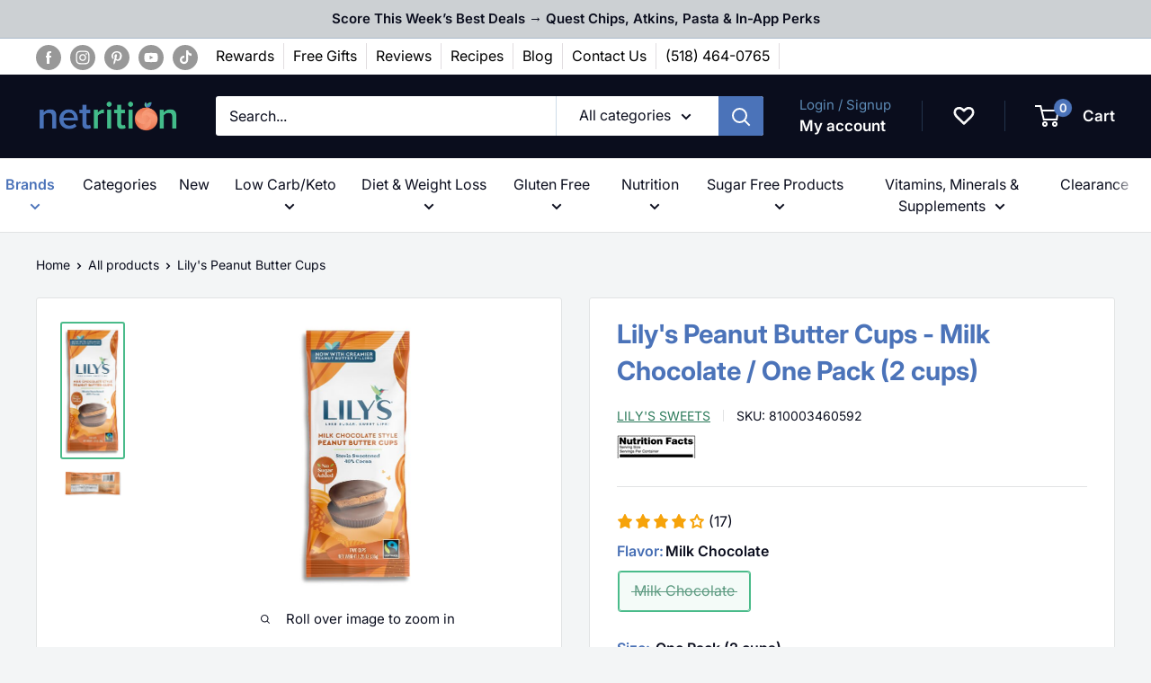

--- FILE ---
content_type: text/html; charset=utf-8
request_url: https://appbundle.bariatricpal.com/Home/iplookupmain
body_size: 18
content:
{"as":"AS16509 Amazon.com, Inc.","city":"Dublin","country":"United States","countryCode":"US","isp":"Amazon.com, Inc.","lat":40.0992,"lon":-83.1141,"org":"AWS EC2 (us-east-2)","query":"3.147.64.195","region":"OH","regionName":"Ohio","status":"success","timezone":"America/New_York","zip":"43017"}

--- FILE ---
content_type: text/css;charset=UTF-8
request_url: https://cached.rebuyengine.com/api/v1/widgets/styles?id=37253&format=css&cache_key=1768785323
body_size: -261
content:
.norebuycart div#shopify-section-template--15484824715446__16528814956f9ce50a{display:none}.rebuy-bundle .rebuy-bundle__images{min-height:180px}.rebuy-fbt-item{display:flex;align-self:flex-start}.rebuy-productbox{width:240px;position:relative;border:1px solid #ccc;padding:5px;border-radius:0}.rebuy-widget.widget-type-dynamic-bundle div.rebuy-bundle{padding:5px 15px}.rebuy-widget.widget-type-dynamic-bundle div.rebuy-bundle__images .rebuy-bundle__image{text-align:center;margin:0 auto;width:180px}div.rebuy-widget.widget-type-dynamic-bundle .rebuy-fbt-item:nth-child(3) .rebuy-bundle__image-divider{display:none}div.rebuy-widget.widget-type-dynamic-bundle .rebuy-bundle__image-divider{display:flex;align-items:center;padding:18px 24px 18px 18px}.rebuy-product-checkbox{position:absolute;top:0;right:0}.rebuy-widget.widget-type-dynamic-bundle .rebuy-product-info{height:150px}.rebuy-widget.widget-type-dynamic-bundle .rebuy-bundle__actions{max-width:180px;margin:0 auto}.rebuy-widget.widget-type-dynamic-bundle .rebuy-bundle{justify-content:space-around}div.rebuy-widget.widget-type-dynamic-bundle .primary-title{text-align:center}.rebuy-widget.widget-type-dynamic-bundle .rebuy-fbt-item .rebuy-bundle__image-item img{max-height:180px;width:auto;margin:0 auto}div#rebuy-widget-37253{background:#fff}@media only screen and (max-width:600px) and (min-width:320px){.rebuy-fbt-item{display:block}.rebuy-widget.widget-type-dynamic-bundle div.rebuy-bundle{justify-content:center}div.rebuy-widget.widget-type-dynamic-bundle .rebuy-bundle__image-divider{display:block;padding:4px 0 0;margin:0 auto}}@media only screen and (max-width:1020px) and (min-width:870px){.rebuy-productbox{width:210px}}@media only screen and (max-width:870px) and (min-width:780px){.rebuy-productbox{width:190px}}@media only screen and (max-width:780px) and (min-width:590px){.rebuy-productbox{width:180px}.rebuy-fbt-item{width:30%}div.rebuy-widget.widget-type-dynamic-bundle .rebuy-bundle__image-divider{padding:18px 8px 8px 4px}}

--- FILE ---
content_type: text/javascript; charset=utf-8
request_url: https://netrition.com/products/lilys-sweets-no-sugar-added-92-dark-chocolate-bars.js
body_size: 1521
content:
{"id":7486718967990,"title":"Lily's Intensely Dark Chocolate Style Bar","handle":"lilys-sweets-no-sugar-added-92-dark-chocolate-bars","description":"\u003cdiv class=\"small-12 medium-12 large-12 columns\"\u003e\n\u003cdiv\u003e\u003cbr\u003e\u003c\/div\u003e\n\u003cul\u003e\n\u003cli\u003eNo Sugar Added\u003c\/li\u003e\n\u003cli\u003eFair Trade Certified\u003cbr\u003e\n\u003c\/li\u003e\n\u003cli\u003eNon-GMO Project Verified\u003c\/li\u003e\n\u003cli\u003eGluten Free\u003c\/li\u003e\n\u003c\/ul\u003e\n\u003cp\u003e\u003cspan\u003eOne could say our love for this bar is...intense. This 92% dark chocolate bar isn't for the faint of heart, but we have a feeling you might just fall in love too. Less Sugar. Sweet Life. \u003c\/span\u003e\u003c\/p\u003e\n\u003c\/div\u003e","published_at":"2022-10-10T14:51:23-04:00","created_at":"2022-10-10T14:47:21-04:00","vendor":"Lily's Sweets","type":"Chocolate Bar","tags":["AfterPay042023","Brand_Lily's Sweets","CampaignCollection","Collection_Bariatric Approved","Collection_Bariatric Friendly Chocolate Bars \u0026 Candies","Collection_Bars","Collection_BF_22_PPC","Collection_Choco_PPC","Collection_Chocolate and Candy","Collection_Gluten Free","Collection_Heat Sensitive","Collection_Keto Friendly Foods","Collection_Kosher","Collection_Low Carbohydrate\/Keto","Collection_Low Sodium","Collection_MarketingSale","Collection_PPC_Jan23","Collection_Snack Products","Collection_Sugar-Free Candy","Collection_Vegetarian\/Vegan","DDS","KetoDaySale","LowCarb","momday2023","NetAprFilterExported","NetritionWSExport","Notify_OOS","PPC_Collection_Chocolate","PPC_Collection_Easter","PPC_Collection_Patty","PPC_Collection_Valentines","PPC_DietDiversity","PPC_PrimeHealth","PPC_Spring_Sale","Product Type_Candies","shiphero-trigger-20240828","Thanksgiving2022"],"price":499,"price_min":499,"price_max":5499,"available":true,"price_varies":true,"compare_at_price":null,"compare_at_price_min":0,"compare_at_price_max":0,"compare_at_price_varies":false,"variants":[{"id":41863366377654,"title":"Intensely Dark \/ 1 bar","option1":"Intensely Dark","option2":"1 bar","option3":null,"sku":"810003460646","requires_shipping":true,"taxable":true,"featured_image":{"id":36417335886006,"product_id":7486718967990,"position":1,"created_at":"2025-01-23T23:01:53-05:00","updated_at":"2025-11-04T11:56:10-05:00","alt":null,"width":1273,"height":1273,"src":"https:\/\/cdn.shopify.com\/s\/files\/1\/0582\/9302\/6998\/files\/8_10003_46064_6_774_46065_004_Item_Front.webp?v=1762275370","variant_ids":[41863366377654,41863366410422]},"available":true,"name":"Lily's Intensely Dark Chocolate Style Bar - Intensely Dark \/ 1 bar","public_title":"Intensely Dark \/ 1 bar","options":["Intensely Dark","1 bar"],"price":499,"weight":86,"compare_at_price":null,"inventory_management":"shopify","barcode":"810003460646","featured_media":{"alt":null,"id":28997973868726,"position":1,"preview_image":{"aspect_ratio":1.0,"height":1273,"width":1273,"src":"https:\/\/cdn.shopify.com\/s\/files\/1\/0582\/9302\/6998\/files\/8_10003_46064_6_774_46065_004_Item_Front.webp?v=1762275370"}},"quantity_rule":{"min":1,"max":null,"increment":1},"quantity_price_breaks":[],"requires_selling_plan":false,"selling_plan_allocations":[{"price_adjustments":[{"position":1,"price":474}],"price":474,"compare_at_price":499,"per_delivery_price":474,"selling_plan_id":2735538358,"selling_plan_group_id":"475f5dc8b527cf716455221ab573927699afdc1a"},{"price_adjustments":[{"position":1,"price":474}],"price":474,"compare_at_price":499,"per_delivery_price":474,"selling_plan_id":2731540662,"selling_plan_group_id":"92d3afba47749109adc56814382d2889099c8586"},{"price_adjustments":[{"position":1,"price":474}],"price":474,"compare_at_price":499,"per_delivery_price":474,"selling_plan_id":2734489782,"selling_plan_group_id":"474593ff5c32ad9fafdd3788e40285705ca03033"}]},{"id":41863366410422,"title":"Intensely Dark \/ 12 bars","option1":"Intensely Dark","option2":"12 bars","option3":null,"sku":"810003460653","requires_shipping":true,"taxable":true,"featured_image":{"id":36417335886006,"product_id":7486718967990,"position":1,"created_at":"2025-01-23T23:01:53-05:00","updated_at":"2025-11-04T11:56:10-05:00","alt":null,"width":1273,"height":1273,"src":"https:\/\/cdn.shopify.com\/s\/files\/1\/0582\/9302\/6998\/files\/8_10003_46064_6_774_46065_004_Item_Front.webp?v=1762275370","variant_ids":[41863366377654,41863366410422]},"available":true,"name":"Lily's Intensely Dark Chocolate Style Bar - Intensely Dark \/ 12 bars","public_title":"Intensely Dark \/ 12 bars","options":["Intensely Dark","12 bars"],"price":5499,"weight":1070,"compare_at_price":null,"inventory_management":"shopify","barcode":"810003460653","featured_media":{"alt":null,"id":28997973868726,"position":1,"preview_image":{"aspect_ratio":1.0,"height":1273,"width":1273,"src":"https:\/\/cdn.shopify.com\/s\/files\/1\/0582\/9302\/6998\/files\/8_10003_46064_6_774_46065_004_Item_Front.webp?v=1762275370"}},"quantity_rule":{"min":1,"max":null,"increment":1},"quantity_price_breaks":[],"requires_selling_plan":false,"selling_plan_allocations":[{"price_adjustments":[{"position":1,"price":5224}],"price":5224,"compare_at_price":5499,"per_delivery_price":5224,"selling_plan_id":2735538358,"selling_plan_group_id":"475f5dc8b527cf716455221ab573927699afdc1a"},{"price_adjustments":[{"position":1,"price":5224}],"price":5224,"compare_at_price":5499,"per_delivery_price":5224,"selling_plan_id":2731540662,"selling_plan_group_id":"92d3afba47749109adc56814382d2889099c8586"},{"price_adjustments":[{"position":1,"price":5224}],"price":5224,"compare_at_price":5499,"per_delivery_price":5224,"selling_plan_id":2734489782,"selling_plan_group_id":"474593ff5c32ad9fafdd3788e40285705ca03033"}]}],"images":["\/\/cdn.shopify.com\/s\/files\/1\/0582\/9302\/6998\/files\/8_10003_46064_6_774_46065_004_Item_Front.webp?v=1762275370","\/\/cdn.shopify.com\/s\/files\/1\/0582\/9302\/6998\/files\/8_10003_46064_6_774_46065_004_Item_Back.webp?v=1737691332"],"featured_image":"\/\/cdn.shopify.com\/s\/files\/1\/0582\/9302\/6998\/files\/8_10003_46064_6_774_46065_004_Item_Front.webp?v=1762275370","options":[{"name":"Flavor","position":1,"values":["Intensely Dark"]},{"name":"Size","position":2,"values":["1 bar","12 bars"]}],"url":"\/products\/lilys-sweets-no-sugar-added-92-dark-chocolate-bars","media":[{"alt":null,"id":28997973868726,"position":1,"preview_image":{"aspect_ratio":1.0,"height":1273,"width":1273,"src":"https:\/\/cdn.shopify.com\/s\/files\/1\/0582\/9302\/6998\/files\/8_10003_46064_6_774_46065_004_Item_Front.webp?v=1762275370"},"aspect_ratio":1.0,"height":1273,"media_type":"image","src":"https:\/\/cdn.shopify.com\/s\/files\/1\/0582\/9302\/6998\/files\/8_10003_46064_6_774_46065_004_Item_Front.webp?v=1762275370","width":1273},{"alt":null,"id":28997974458550,"position":2,"preview_image":{"aspect_ratio":1.0,"height":1273,"width":1273,"src":"https:\/\/cdn.shopify.com\/s\/files\/1\/0582\/9302\/6998\/files\/8_10003_46064_6_774_46065_004_Item_Back.webp?v=1737691332"},"aspect_ratio":1.0,"height":1273,"media_type":"image","src":"https:\/\/cdn.shopify.com\/s\/files\/1\/0582\/9302\/6998\/files\/8_10003_46064_6_774_46065_004_Item_Back.webp?v=1737691332","width":1273}],"requires_selling_plan":false,"selling_plan_groups":[{"id":"475f5dc8b527cf716455221ab573927699afdc1a","name":"Delivery every 1 month","options":[{"name":"Recharge Plan ID","position":1,"values":["7400692"]},{"name":"Order Frequency and Unit","position":2,"values":["1-month"]}],"selling_plans":[{"id":2735538358,"name":"Delivery every 1 month","description":null,"options":[{"name":"Recharge Plan ID","position":1,"value":"7400692"},{"name":"Order Frequency and Unit","position":2,"value":"1-month"}],"recurring_deliveries":true,"price_adjustments":[{"order_count":null,"position":1,"value_type":"percentage","value":5}]}],"app_id":"294517"},{"id":"92d3afba47749109adc56814382d2889099c8586","name":"Delivery every 2 months","options":[{"name":"Recharge Plan ID","position":1,"values":["7400696"]},{"name":"Order Frequency and Unit","position":2,"values":["2-month"]}],"selling_plans":[{"id":2731540662,"name":"Delivery every 2 months","description":null,"options":[{"name":"Recharge Plan ID","position":1,"value":"7400696"},{"name":"Order Frequency and Unit","position":2,"value":"2-month"}],"recurring_deliveries":true,"price_adjustments":[{"order_count":null,"position":1,"value_type":"percentage","value":5}]}],"app_id":"294517"},{"id":"474593ff5c32ad9fafdd3788e40285705ca03033","name":"Delivery every 3 months","options":[{"name":"Recharge Plan ID","position":1,"values":["7400701"]},{"name":"Order Frequency and Unit","position":2,"values":["3-month"]}],"selling_plans":[{"id":2734489782,"name":"Delivery every 3 months","description":null,"options":[{"name":"Recharge Plan ID","position":1,"value":"7400701"},{"name":"Order Frequency and Unit","position":2,"value":"3-month"}],"recurring_deliveries":true,"price_adjustments":[{"order_count":null,"position":1,"value_type":"percentage","value":5}]}],"app_id":"294517"}]}

--- FILE ---
content_type: text/javascript
request_url: https://netrition.com/cdn/shop/t/154/assets/recharge-subscription-enhancements.js?v=155958669820338274371761984424
body_size: 128
content:
(function(){"use strict";function ensureBenefitsElement(radioElement){var benefits=radioElement.parentElement.querySelector(".subscription-benefits");return benefits||(benefits=document.createElement("div"),benefits.className="subscription-benefits",benefits.innerHTML="Stick To Your Goals!<br>No Obligation: Cancel Or Modify Anytime<br>Auto-Delivered On Your Schedule",radioElement.after(benefits)),benefits}function updateBenefitsBackground(radioElement,benefits){var subscriptionRadio=radioElement.querySelector('input[type="radio"][name="purchaseOption"][value="subscription"]');subscriptionRadio&&subscriptionRadio.checked?benefits.style.backgroundColor="var(--rc-active-background-color)":benefits.style.backgroundColor=""}function bindRadioListeners(radioElement,benefits){var radios=radioElement.querySelectorAll('input[type="radio"][name="purchaseOption"]');radios.forEach(function(radio){radio.__subscriptionBenefitsBound||(radio.__subscriptionBenefitsBound=!0,radio.addEventListener("change",function(){updateBenefitsBackground(radioElement,benefits)}))})}function enhanceRechargeWidget(radioElement){if(!(!radioElement||radioElement.__subscriptionBenefitsEnhanced)){radioElement.__subscriptionBenefitsEnhanced=!0;var benefits=ensureBenefitsElement(radioElement);updateBenefitsBackground(radioElement,benefits),bindRadioListeners(radioElement,benefits)}}function scanAndEnhance(){var radios=document.querySelectorAll(".rc-template__radio");radios.forEach(enhanceRechargeWidget)}function initRechargeSubscriptionEnhancements(){scanAndEnhance();var rechargeWidget=document.querySelector(".recharge-subscription-widget");rechargeWidget&&observeRechargeWidget(rechargeWidget)}function observeRechargeWidget(widgetElement){var existingRadio=widgetElement.querySelector(".rc-template__radio");if(existingRadio){scanAndEnhance();return}var observer=new MutationObserver(function(mutationList){for(var i=0;i<mutationList.length;i++){var mutation=mutationList[i];mutation.type==="childList"&&mutation.addedNodes.forEach(function(node){node instanceof Element&&(node.matches&&node.matches(".rc-template__radio")||node.querySelector&&node.querySelector(".rc-template__radio"))&&(observer.disconnect(),scanAndEnhance())})}});observer.observe(widgetElement,{childList:!0,subtree:!0})}if(document.readyState==="loading"?document.addEventListener("DOMContentLoaded",initRechargeSubscriptionEnhancements):initRechargeSubscriptionEnhancements(),window.onRechargeLoad){var existingOnRechargeLoad=window.onRechargeLoad;window.onRechargeLoad=function(){typeof existingOnRechargeLoad=="function"&&existingOnRechargeLoad.apply(this,arguments),setTimeout(scanAndEnhance,0)}}})();
//# sourceMappingURL=/cdn/shop/t/154/assets/recharge-subscription-enhancements.js.map?v=155958669820338274371761984424


--- FILE ---
content_type: text/json
request_url: https://conf.config-security.com/model
body_size: 84
content:
{"title":"recommendation AI model (keras)","structure":"release_id=0x4a:6b:2d:23:3a:51:4f:68:67:2c:24:47:36:79:79:6a:7f:56:3a:3a:3b:77:6c:6a:39:57:25:5c:49;keras;3ir31xtjsxu3c9tegrmbtvxid6fmtf91gc56udxxhcadp5l5t5lxmqvwh8540tqq2xwx8rgr","weights":"../weights/4a6b2d23.h5","biases":"../biases/4a6b2d23.h5"}

--- FILE ---
content_type: text/javascript; charset=utf-8
request_url: https://netrition.com/products/lilys-sweets-peanut-butter-cups-full-size.js
body_size: 1492
content:
{"id":7298644934838,"title":"Lily's Peanut Butter Cups","handle":"lilys-sweets-peanut-butter-cups-full-size","description":"\u003cul\u003e\n\u003cli\u003eLow Carb, No Sugar Added\u003c\/li\u003e\n\u003cli\u003eGluten-Free, Non-GMO\u003c\/li\u003e\n\u003c\/ul\u003e\n\u003cmeta charset=\"utf-8\"\u003e\n\u003cp data-mce-fragment=\"1\"\u003eLily's Sweets Full-Size Peanut Butter Cups are a low-carb chocolate treat sweetened with stevia and erythritol. Lily's Sweets low-carb peanut butter cups are sure to satisfy your sweet tooth.\u003c\/p\u003e","published_at":"2022-03-31T13:54:50-04:00","created_at":"2022-03-31T13:54:50-04:00","vendor":"Lily's Sweets","type":"Chocolate Candy","tags":["AfterPay042023","Brand_Lily's Sweets","CampaignCollection","Collection_Bariatric Approved","Collection_BF_22_PPC","Collection_Choco_PPC","Collection_Chocolate and Candy","Collection_Gluten Free","Collection_Heat Sensitive","Collection_Kosher","Collection_Low Carbohydrate\/Keto","Collection_MarketingSale","LowCarb","momday2023","NetAprFilterExported","NetritionWSExport","Notify_OOS","PPC_Collection_Chocolate","PPC_Collection_Easter","PPC_Collection_Patty","PPC_Collection_Valentines","PPC_PrimeHealth","PPC_Spring_Sale","shiphero-trigger-20240826","Thanksgiving2022"],"price":319,"price_min":319,"price_max":3699,"available":false,"price_varies":true,"compare_at_price":null,"compare_at_price_min":0,"compare_at_price_max":0,"compare_at_price_varies":false,"variants":[{"id":41339538079926,"title":"Milk Chocolate \/ One Pack (2 cups)","option1":"Milk Chocolate","option2":"One Pack (2 cups)","option3":null,"sku":"810003460592","requires_shipping":true,"taxable":true,"featured_image":{"id":31592981299382,"product_id":7298644934838,"position":1,"created_at":"2022-03-31T13:54:54-04:00","updated_at":"2025-11-04T10:55:46-05:00","alt":"#Flavor_Milk Chocolate","width":287,"height":651,"src":"https:\/\/cdn.shopify.com\/s\/files\/1\/0582\/9302\/6998\/products\/934-0067.jpg?v=1762271746","variant_ids":[41339538047158,41339538079926]},"available":false,"name":"Lily's Peanut Butter Cups - Milk Chocolate \/ One Pack (2 cups)","public_title":"Milk Chocolate \/ One Pack (2 cups)","options":["Milk Chocolate","One Pack (2 cups)"],"price":319,"weight":36,"compare_at_price":null,"inventory_management":"shopify","barcode":"810003460592","featured_media":{"alt":"#Flavor_Milk Chocolate","id":23982125023414,"position":1,"preview_image":{"aspect_ratio":0.441,"height":651,"width":287,"src":"https:\/\/cdn.shopify.com\/s\/files\/1\/0582\/9302\/6998\/products\/934-0067.jpg?v=1762271746"}},"quantity_rule":{"min":1,"max":null,"increment":1},"quantity_price_breaks":[],"requires_selling_plan":false,"selling_plan_allocations":[{"price_adjustments":[{"position":1,"price":303}],"price":303,"compare_at_price":319,"per_delivery_price":303,"selling_plan_id":2728263862,"selling_plan_group_id":"475f5dc8b527cf716455221ab573927699afdc1a"},{"price_adjustments":[{"position":1,"price":303}],"price":303,"compare_at_price":319,"per_delivery_price":303,"selling_plan_id":2724724918,"selling_plan_group_id":"92d3afba47749109adc56814382d2889099c8586"},{"price_adjustments":[{"position":1,"price":303}],"price":303,"compare_at_price":319,"per_delivery_price":303,"selling_plan_id":2716467382,"selling_plan_group_id":"474593ff5c32ad9fafdd3788e40285705ca03033"}]},{"id":41339538047158,"title":"Milk Chocolate \/ 12-Pack (24 cups)","option1":"Milk Chocolate","option2":"12-Pack (24 cups)","option3":null,"sku":"810003460608","requires_shipping":true,"taxable":true,"featured_image":{"id":31592981299382,"product_id":7298644934838,"position":1,"created_at":"2022-03-31T13:54:54-04:00","updated_at":"2025-11-04T10:55:46-05:00","alt":"#Flavor_Milk Chocolate","width":287,"height":651,"src":"https:\/\/cdn.shopify.com\/s\/files\/1\/0582\/9302\/6998\/products\/934-0067.jpg?v=1762271746","variant_ids":[41339538047158,41339538079926]},"available":false,"name":"Lily's Peanut Butter Cups - Milk Chocolate \/ 12-Pack (24 cups)","public_title":"Milk Chocolate \/ 12-Pack (24 cups)","options":["Milk Chocolate","12-Pack (24 cups)"],"price":3699,"weight":513,"compare_at_price":null,"inventory_management":"shopify","barcode":"810003460608","featured_media":{"alt":"#Flavor_Milk Chocolate","id":23982125023414,"position":1,"preview_image":{"aspect_ratio":0.441,"height":651,"width":287,"src":"https:\/\/cdn.shopify.com\/s\/files\/1\/0582\/9302\/6998\/products\/934-0067.jpg?v=1762271746"}},"quantity_rule":{"min":1,"max":null,"increment":1},"quantity_price_breaks":[],"requires_selling_plan":false,"selling_plan_allocations":[{"price_adjustments":[{"position":1,"price":3514}],"price":3514,"compare_at_price":3699,"per_delivery_price":3514,"selling_plan_id":2728263862,"selling_plan_group_id":"475f5dc8b527cf716455221ab573927699afdc1a"},{"price_adjustments":[{"position":1,"price":3514}],"price":3514,"compare_at_price":3699,"per_delivery_price":3514,"selling_plan_id":2724724918,"selling_plan_group_id":"92d3afba47749109adc56814382d2889099c8586"},{"price_adjustments":[{"position":1,"price":3514}],"price":3514,"compare_at_price":3699,"per_delivery_price":3514,"selling_plan_id":2716467382,"selling_plan_group_id":"474593ff5c32ad9fafdd3788e40285705ca03033"}]}],"images":["\/\/cdn.shopify.com\/s\/files\/1\/0582\/9302\/6998\/products\/934-0067.jpg?v=1762271746","\/\/cdn.shopify.com\/s\/files\/1\/0582\/9302\/6998\/products\/934-0067-a.jpg?v=1662120885","\/\/cdn.shopify.com\/s\/files\/1\/0582\/9302\/6998\/files\/8_10003_46061_5_774_46062_005_Item_Front.webp?v=1730302320","\/\/cdn.shopify.com\/s\/files\/1\/0582\/9302\/6998\/files\/8_10003_46061_5_774_46062_005_Item_Back_A.webp?v=1730302355"],"featured_image":"\/\/cdn.shopify.com\/s\/files\/1\/0582\/9302\/6998\/products\/934-0067.jpg?v=1762271746","options":[{"name":"Flavor","position":1,"values":["Milk Chocolate"]},{"name":"Size","position":2,"values":["One Pack (2 cups)","12-Pack (24 cups)"]}],"url":"\/products\/lilys-sweets-peanut-butter-cups-full-size","media":[{"alt":"#Flavor_Milk Chocolate","id":23982125023414,"position":1,"preview_image":{"aspect_ratio":0.441,"height":651,"width":287,"src":"https:\/\/cdn.shopify.com\/s\/files\/1\/0582\/9302\/6998\/products\/934-0067.jpg?v=1762271746"},"aspect_ratio":0.441,"height":651,"media_type":"image","src":"https:\/\/cdn.shopify.com\/s\/files\/1\/0582\/9302\/6998\/products\/934-0067.jpg?v=1762271746","width":287},{"alt":"#Flavor_Milk Chocolate","id":23982125056182,"position":2,"preview_image":{"aspect_ratio":2.216,"height":291,"width":645,"src":"https:\/\/cdn.shopify.com\/s\/files\/1\/0582\/9302\/6998\/products\/934-0067-a.jpg?v=1662120885"},"aspect_ratio":2.216,"height":291,"media_type":"image","src":"https:\/\/cdn.shopify.com\/s\/files\/1\/0582\/9302\/6998\/products\/934-0067-a.jpg?v=1662120885","width":645},{"alt":"#Flavor_Dark Chocolate","id":28719201845430,"position":3,"preview_image":{"aspect_ratio":1.0,"height":1318,"width":1318,"src":"https:\/\/cdn.shopify.com\/s\/files\/1\/0582\/9302\/6998\/files\/8_10003_46061_5_774_46062_005_Item_Front.webp?v=1730302320"},"aspect_ratio":1.0,"height":1318,"media_type":"image","src":"https:\/\/cdn.shopify.com\/s\/files\/1\/0582\/9302\/6998\/files\/8_10003_46061_5_774_46062_005_Item_Front.webp?v=1730302320","width":1318},{"alt":"#Flavor_Dark Chocolate","id":28719203352758,"position":4,"preview_image":{"aspect_ratio":1.0,"height":1318,"width":1318,"src":"https:\/\/cdn.shopify.com\/s\/files\/1\/0582\/9302\/6998\/files\/8_10003_46061_5_774_46062_005_Item_Back_A.webp?v=1730302355"},"aspect_ratio":1.0,"height":1318,"media_type":"image","src":"https:\/\/cdn.shopify.com\/s\/files\/1\/0582\/9302\/6998\/files\/8_10003_46061_5_774_46062_005_Item_Back_A.webp?v=1730302355","width":1318}],"requires_selling_plan":false,"selling_plan_groups":[{"id":"475f5dc8b527cf716455221ab573927699afdc1a","name":"Delivery every 1 month","options":[{"name":"Recharge Plan ID","position":1,"values":["7400663"]},{"name":"Order Frequency and Unit","position":2,"values":["1-month"]}],"selling_plans":[{"id":2728263862,"name":"Delivery every 1 month","description":null,"options":[{"name":"Recharge Plan ID","position":1,"value":"7400663"},{"name":"Order Frequency and Unit","position":2,"value":"1-month"}],"recurring_deliveries":true,"price_adjustments":[{"order_count":null,"position":1,"value_type":"percentage","value":5}]}],"app_id":"294517"},{"id":"92d3afba47749109adc56814382d2889099c8586","name":"Delivery every 2 months","options":[{"name":"Recharge Plan ID","position":1,"values":["7400674"]},{"name":"Order Frequency and Unit","position":2,"values":["2-month"]}],"selling_plans":[{"id":2724724918,"name":"Delivery every 2 months","description":null,"options":[{"name":"Recharge Plan ID","position":1,"value":"7400674"},{"name":"Order Frequency and Unit","position":2,"value":"2-month"}],"recurring_deliveries":true,"price_adjustments":[{"order_count":null,"position":1,"value_type":"percentage","value":5}]}],"app_id":"294517"},{"id":"474593ff5c32ad9fafdd3788e40285705ca03033","name":"Delivery every 3 months","options":[{"name":"Recharge Plan ID","position":1,"values":["7400687"]},{"name":"Order Frequency and Unit","position":2,"values":["3-month"]}],"selling_plans":[{"id":2716467382,"name":"Delivery every 3 months","description":null,"options":[{"name":"Recharge Plan ID","position":1,"value":"7400687"},{"name":"Order Frequency and Unit","position":2,"value":"3-month"}],"recurring_deliveries":true,"price_adjustments":[{"order_count":null,"position":1,"value_type":"percentage","value":5}]}],"app_id":"294517"}]}

--- FILE ---
content_type: text/javascript; charset=utf-8
request_url: https://netrition.com/products/lilys-sweets-no-sugar-added-gummy-bears.js
body_size: 1317
content:
{"id":7345417519286,"title":"Lily's Gummy Bears 1.8 oz","handle":"lilys-sweets-no-sugar-added-gummy-bears","description":"\u003cdiv class=\"small-12 medium-12 large-12 columns\"\u003e\n\u003cul\u003e\n\u003cli\u003eLow Carb, Low Sugar\u003c\/li\u003e\n\u003c\/ul\u003e\n\u003col\u003e\n\u003cli\u003eGluten Free\u003c\/li\u003e\n\u003c\/ol\u003e\n\u003cp\u003eLily's Sweets No Sugar Added Gummy Bears are a low carb, low sugar gummy candy that's sweetened with Allulose and stevia. Bursting with Strawberry, Raspberry, Orange, and Lemon natural flavors they bring a bit of fun for everyone. Lily's Sweets Gummy Bears are a gluten free treat.\u003c\/p\u003e\n\u003cp\u003e \u003c\/p\u003e\n\u003c\/div\u003e","published_at":"2022-05-17T16:45:10-04:00","created_at":"2022-05-17T16:45:10-04:00","vendor":"Lily's Sweets","type":"Gummy \u0026 Chewy","tags":["AfterPay042023","Brand_Lily's Sweets","CampaignCollection","Collection_Bariatric Approved","Collection_BF_22_PPC","Collection_Choco_PPC","Collection_Chocolate and Candy","Collection_Gluten Free","Collection_Heat Sensitive","Collection_Kosher","Collection_Low Carbohydrate\/Keto","Collection_MarketingSale","Fall_Flavor_Fest","KetoDaySale","LowCarb","momday2023","NetAprFilterExported","NetritionWSExport","PPC_Collection_Chocolate","PPC_Collection_Easter","PPC_Collection_Patty","PPC_Collection_Valentines","PPC_PrimeHealth","PPC_Spring_Sale","shiphero-trigger-20240826","Thanksgiving2022"],"price":399,"price_min":399,"price_max":399,"available":true,"price_varies":false,"compare_at_price":null,"compare_at_price_min":0,"compare_at_price_max":0,"compare_at_price_varies":false,"variants":[{"id":42701199081654,"title":"One Bag","option1":"One Bag","option2":null,"option3":null,"sku":"810003462060","requires_shipping":true,"taxable":true,"featured_image":{"id":31841542111414,"product_id":7345417519286,"position":1,"created_at":"2022-05-17T16:45:13-04:00","updated_at":"2025-11-04T11:12:25-05:00","alt":"Lily's Sweets No Sugar Added Gummy Bears 1.8 oz ","width":1000,"height":1135,"src":"https:\/\/cdn.shopify.com\/s\/files\/1\/0582\/9302\/6998\/products\/934-0070.jpg?v=1762272745","variant_ids":[42701199081654]},"available":true,"name":"Lily's Gummy Bears 1.8 oz - One Bag","public_title":"One Bag","options":["One Bag"],"price":399,"weight":54,"compare_at_price":null,"inventory_management":"shopify","barcode":"810003462060","featured_media":{"alt":"Lily's Sweets No Sugar Added Gummy Bears 1.8 oz ","id":24255536955574,"position":1,"preview_image":{"aspect_ratio":0.881,"height":1135,"width":1000,"src":"https:\/\/cdn.shopify.com\/s\/files\/1\/0582\/9302\/6998\/products\/934-0070.jpg?v=1762272745"}},"quantity_rule":{"min":1,"max":null,"increment":1},"quantity_price_breaks":[],"requires_selling_plan":false,"selling_plan_allocations":[{"price_adjustments":[{"position":1,"price":379}],"price":379,"compare_at_price":399,"per_delivery_price":379,"selling_plan_id":2735734966,"selling_plan_group_id":"475f5dc8b527cf716455221ab573927699afdc1a"},{"price_adjustments":[{"position":1,"price":379}],"price":379,"compare_at_price":399,"per_delivery_price":379,"selling_plan_id":2736062646,"selling_plan_group_id":"92d3afba47749109adc56814382d2889099c8586"},{"price_adjustments":[{"position":1,"price":379}],"price":379,"compare_at_price":399,"per_delivery_price":379,"selling_plan_id":2735571126,"selling_plan_group_id":"474593ff5c32ad9fafdd3788e40285705ca03033"}]}],"images":["\/\/cdn.shopify.com\/s\/files\/1\/0582\/9302\/6998\/products\/934-0070.jpg?v=1762272745","\/\/cdn.shopify.com\/s\/files\/1\/0582\/9302\/6998\/products\/934-0070-a.jpg?v=1652820313"],"featured_image":"\/\/cdn.shopify.com\/s\/files\/1\/0582\/9302\/6998\/products\/934-0070.jpg?v=1762272745","options":[{"name":"Size","position":1,"values":["One Bag"]}],"url":"\/products\/lilys-sweets-no-sugar-added-gummy-bears","media":[{"alt":"Lily's Sweets No Sugar Added Gummy Bears 1.8 oz ","id":24255536955574,"position":1,"preview_image":{"aspect_ratio":0.881,"height":1135,"width":1000,"src":"https:\/\/cdn.shopify.com\/s\/files\/1\/0582\/9302\/6998\/products\/934-0070.jpg?v=1762272745"},"aspect_ratio":0.881,"height":1135,"media_type":"image","src":"https:\/\/cdn.shopify.com\/s\/files\/1\/0582\/9302\/6998\/products\/934-0070.jpg?v=1762272745","width":1000},{"alt":"Lily's Sweets No Sugar Added Gummy Bears 1.8 oz ","id":24255536988342,"position":2,"preview_image":{"aspect_ratio":0.863,"height":1135,"width":979,"src":"https:\/\/cdn.shopify.com\/s\/files\/1\/0582\/9302\/6998\/products\/934-0070-a.jpg?v=1652820313"},"aspect_ratio":0.863,"height":1135,"media_type":"image","src":"https:\/\/cdn.shopify.com\/s\/files\/1\/0582\/9302\/6998\/products\/934-0070-a.jpg?v=1652820313","width":979}],"requires_selling_plan":false,"selling_plan_groups":[{"id":"475f5dc8b527cf716455221ab573927699afdc1a","name":"Delivery every 1 month","options":[{"name":"Recharge Plan ID","position":1,"values":["7400721"]},{"name":"Order Frequency and Unit","position":2,"values":["1-month"]}],"selling_plans":[{"id":2735734966,"name":"Delivery every 1 month","description":null,"options":[{"name":"Recharge Plan ID","position":1,"value":"7400721"},{"name":"Order Frequency and Unit","position":2,"value":"1-month"}],"recurring_deliveries":true,"price_adjustments":[{"order_count":null,"position":1,"value_type":"percentage","value":5}]}],"app_id":"294517"},{"id":"92d3afba47749109adc56814382d2889099c8586","name":"Delivery every 2 months","options":[{"name":"Recharge Plan ID","position":1,"values":["7400722"]},{"name":"Order Frequency and Unit","position":2,"values":["2-month"]}],"selling_plans":[{"id":2736062646,"name":"Delivery every 2 months","description":null,"options":[{"name":"Recharge Plan ID","position":1,"value":"7400722"},{"name":"Order Frequency and Unit","position":2,"value":"2-month"}],"recurring_deliveries":true,"price_adjustments":[{"order_count":null,"position":1,"value_type":"percentage","value":5}]}],"app_id":"294517"},{"id":"474593ff5c32ad9fafdd3788e40285705ca03033","name":"Delivery every 3 months","options":[{"name":"Recharge Plan ID","position":1,"values":["7400723"]},{"name":"Order Frequency and Unit","position":2,"values":["3-month"]}],"selling_plans":[{"id":2735571126,"name":"Delivery every 3 months","description":null,"options":[{"name":"Recharge Plan ID","position":1,"value":"7400723"},{"name":"Order Frequency and Unit","position":2,"value":"3-month"}],"recurring_deliveries":true,"price_adjustments":[{"order_count":null,"position":1,"value_type":"percentage","value":5}]}],"app_id":"294517"}]}

--- FILE ---
content_type: text/javascript; charset=utf-8
request_url: https://netrition.com/products/lilys-sweets-no-sugar-added-dark-chocolate-filled-bars.js
body_size: 1246
content:
{"id":7323273035958,"title":"Lily's Filled Dark Chocolate Style Bar","handle":"lilys-sweets-no-sugar-added-dark-chocolate-filled-bars","description":"\u003cdiv class=\"small-12 medium-12 large-12 columns\"\u003e\n\u003cul\u003e\n\u003cli\u003eLow Carb, Low Sugar\u003c\/li\u003e\n\u003cli\u003eNo Sugar Added\u003c\/li\u003e\n\u003cli\u003eGluten Free, Non-GMO\u003c\/li\u003e\n\u003c\/ul\u003e\n\u003cp\u003eLily's Sweets No Sugar Added 55% Dark Chocolate Filled Bars are a low carb, low sugar, dark chocolate bar that's filled with creamy nut butter. These irresistible Lily's Sweets dark chocolate filled bars are Fair Trade Certified, made with non-GMO ingredients, and gluten free.\u003c\/p\u003e\n\u003cp\u003e \u003c\/p\u003e\n\u003c\/div\u003e","published_at":"2022-04-29T14:23:06-04:00","created_at":"2022-04-29T14:23:06-04:00","vendor":"Lily's Sweets","type":"Chocolate Bar","tags":["AfterPay042023","Brand_Lily's Sweets","CampaignCollection","Collection_Bariatric Approved","Collection_Bars","Collection_BF_22_PPC","Collection_Choco_PPC","Collection_Chocolate and Candy","Collection_clearance","Collection_Gluten Free","Collection_Heat Sensitive","Collection_Kosher","Collection_Low Carbohydrate\/Keto","Collection_Low Sodium","Collection_MarketingSale","KetoDaySale","LowCarb","momday2023","NetAprFilterExported","NetritionWSExport","Notify_OOS","PPC_Collection_Chocolate","PPC_Collection_Easter","PPC_Collection_Patty","PPC_Collection_Valentines","PPC_PrimeHealth","PPC_Spring_Sale","shiphero-trigger-20240826","Thanksgiving2022"],"price":279,"price_min":279,"price_max":5988,"available":true,"price_varies":true,"compare_at_price":null,"compare_at_price_min":0,"compare_at_price_max":0,"compare_at_price_varies":false,"variants":[{"id":41422692745398,"title":"Creamy Caramel \/ 1 bar","option1":"Creamy Caramel","option2":"1 bar","option3":null,"sku":"810003462312","requires_shipping":true,"taxable":true,"featured_image":{"id":36009671983286,"product_id":7323273035958,"position":3,"created_at":"2024-10-30T11:41:34-04:00","updated_at":"2024-10-30T11:41:36-04:00","alt":"#Flavor_Creamy Caramel","width":485,"height":485,"src":"https:\/\/cdn.shopify.com\/s\/files\/1\/0582\/9302\/6998\/files\/8_10003_46231_2_774_46232_008_Item_Front.webp?v=1730302896","variant_ids":[41422692745398,42674140872886]},"available":true,"name":"Lily's Filled Dark Chocolate Style Bar - Creamy Caramel \/ 1 bar","public_title":"Creamy Caramel \/ 1 bar","options":["Creamy Caramel","1 bar"],"price":499,"weight":86,"compare_at_price":null,"inventory_management":"shopify","barcode":"810003462312","featured_media":{"alt":"#Flavor_Creamy Caramel","id":28719223046326,"position":3,"preview_image":{"aspect_ratio":1.0,"height":485,"width":485,"src":"https:\/\/cdn.shopify.com\/s\/files\/1\/0582\/9302\/6998\/files\/8_10003_46231_2_774_46232_008_Item_Front.webp?v=1730302896"}},"quantity_rule":{"min":1,"max":null,"increment":1},"quantity_price_breaks":[],"requires_selling_plan":false,"selling_plan_allocations":[{"price_adjustments":[{"position":1,"price":474}],"price":474,"compare_at_price":499,"per_delivery_price":474,"selling_plan_id":2731606198,"selling_plan_group_id":"475f5dc8b527cf716455221ab573927699afdc1a"},{"price_adjustments":[{"position":1,"price":474}],"price":474,"compare_at_price":499,"per_delivery_price":474,"selling_plan_id":2734194870,"selling_plan_group_id":"92d3afba47749109adc56814382d2889099c8586"},{"price_adjustments":[{"position":1,"price":474}],"price":474,"compare_at_price":499,"per_delivery_price":474,"selling_plan_id":2727149750,"selling_plan_group_id":"474593ff5c32ad9fafdd3788e40285705ca03033"}]},{"id":42674140872886,"title":"Creamy Caramel \/ 12 bars","option1":"Creamy Caramel","option2":"12 bars","option3":null,"sku":"810003462329","requires_shipping":true,"taxable":true,"featured_image":{"id":36009671983286,"product_id":7323273035958,"position":3,"created_at":"2024-10-30T11:41:34-04:00","updated_at":"2024-10-30T11:41:36-04:00","alt":"#Flavor_Creamy Caramel","width":485,"height":485,"src":"https:\/\/cdn.shopify.com\/s\/files\/1\/0582\/9302\/6998\/files\/8_10003_46231_2_774_46232_008_Item_Front.webp?v=1730302896","variant_ids":[41422692745398,42674140872886]},"available":true,"name":"Lily's Filled Dark Chocolate Style Bar - Creamy Caramel \/ 12 bars","public_title":"Creamy Caramel \/ 12 bars","options":["Creamy Caramel","12 bars"],"price":5988,"weight":1179,"compare_at_price":null,"inventory_management":"shopify","barcode":"810003462329","featured_media":{"alt":"#Flavor_Creamy Caramel","id":28719223046326,"position":3,"preview_image":{"aspect_ratio":1.0,"height":485,"width":485,"src":"https:\/\/cdn.shopify.com\/s\/files\/1\/0582\/9302\/6998\/files\/8_10003_46231_2_774_46232_008_Item_Front.webp?v=1730302896"}},"quantity_rule":{"min":1,"max":null,"increment":1},"quantity_price_breaks":[],"requires_selling_plan":false,"selling_plan_allocations":[{"price_adjustments":[{"position":1,"price":5689}],"price":5689,"compare_at_price":5988,"per_delivery_price":5689,"selling_plan_id":2731606198,"selling_plan_group_id":"475f5dc8b527cf716455221ab573927699afdc1a"},{"price_adjustments":[{"position":1,"price":5689}],"price":5689,"compare_at_price":5988,"per_delivery_price":5689,"selling_plan_id":2734194870,"selling_plan_group_id":"92d3afba47749109adc56814382d2889099c8586"},{"price_adjustments":[{"position":1,"price":5689}],"price":5689,"compare_at_price":5988,"per_delivery_price":5689,"selling_plan_id":2727149750,"selling_plan_group_id":"474593ff5c32ad9fafdd3788e40285705ca03033"}]},{"id":41422692942006,"title":"Peanut Butter \/ 1 bar","option1":"Peanut Butter","option2":"1 bar","option3":null,"sku":"810003462350","requires_shipping":true,"taxable":true,"featured_image":{"id":31760222519478,"product_id":7323273035958,"position":1,"created_at":"2022-04-29T14:23:14-04:00","updated_at":"2025-11-04T11:11:25-05:00","alt":"#Flavor_Peanut Butter #Size_12 bars","width":355,"height":840,"src":"https:\/\/cdn.shopify.com\/s\/files\/1\/0582\/9302\/6998\/products\/934-0078.jpg?v=1762272685","variant_ids":[41422692942006,41422692974774,44479390908598]},"available":true,"name":"Lily's Filled Dark Chocolate Style Bar - Peanut Butter \/ 1 bar","public_title":"Peanut Butter \/ 1 bar","options":["Peanut Butter","1 bar"],"price":499,"weight":86,"compare_at_price":null,"inventory_management":"shopify","barcode":"810003462350","featured_media":{"alt":"#Flavor_Peanut Butter #Size_12 bars","id":24164194222262,"position":1,"preview_image":{"aspect_ratio":0.423,"height":840,"width":355,"src":"https:\/\/cdn.shopify.com\/s\/files\/1\/0582\/9302\/6998\/products\/934-0078.jpg?v=1762272685"}},"quantity_rule":{"min":1,"max":null,"increment":1},"quantity_price_breaks":[],"requires_selling_plan":false,"selling_plan_allocations":[{"price_adjustments":[{"position":1,"price":474}],"price":474,"compare_at_price":499,"per_delivery_price":474,"selling_plan_id":2731606198,"selling_plan_group_id":"475f5dc8b527cf716455221ab573927699afdc1a"},{"price_adjustments":[{"position":1,"price":474}],"price":474,"compare_at_price":499,"per_delivery_price":474,"selling_plan_id":2734194870,"selling_plan_group_id":"92d3afba47749109adc56814382d2889099c8586"},{"price_adjustments":[{"position":1,"price":474}],"price":474,"compare_at_price":499,"per_delivery_price":474,"selling_plan_id":2727149750,"selling_plan_group_id":"474593ff5c32ad9fafdd3788e40285705ca03033"}]},{"id":44479390908598,"title":"Peanut Butter \/ 1 bar (CLEARANCE: Best by January 31, 2026)","option1":"Peanut Butter","option2":"1 bar (CLEARANCE: Best by January 31, 2026)","option3":null,"sku":"0038407595270","requires_shipping":true,"taxable":true,"featured_image":{"id":31760222519478,"product_id":7323273035958,"position":1,"created_at":"2022-04-29T14:23:14-04:00","updated_at":"2025-11-04T11:11:25-05:00","alt":"#Flavor_Peanut Butter #Size_12 bars","width":355,"height":840,"src":"https:\/\/cdn.shopify.com\/s\/files\/1\/0582\/9302\/6998\/products\/934-0078.jpg?v=1762272685","variant_ids":[41422692942006,41422692974774,44479390908598]},"available":true,"name":"Lily's Filled Dark Chocolate Style Bar - Peanut Butter \/ 1 bar (CLEARANCE: Best by January 31, 2026)","public_title":"Peanut Butter \/ 1 bar (CLEARANCE: Best by January 31, 2026)","options":["Peanut Butter","1 bar (CLEARANCE: Best by January 31, 2026)"],"price":279,"weight":86,"compare_at_price":null,"inventory_management":"shopify","barcode":"0038407595270","featured_media":{"alt":"#Flavor_Peanut Butter #Size_12 bars","id":24164194222262,"position":1,"preview_image":{"aspect_ratio":0.423,"height":840,"width":355,"src":"https:\/\/cdn.shopify.com\/s\/files\/1\/0582\/9302\/6998\/products\/934-0078.jpg?v=1762272685"}},"quantity_rule":{"min":1,"max":null,"increment":1},"quantity_price_breaks":[],"requires_selling_plan":false,"selling_plan_allocations":[{"price_adjustments":[{"position":1,"price":265}],"price":265,"compare_at_price":279,"per_delivery_price":265,"selling_plan_id":2731606198,"selling_plan_group_id":"475f5dc8b527cf716455221ab573927699afdc1a"},{"price_adjustments":[{"position":1,"price":265}],"price":265,"compare_at_price":279,"per_delivery_price":265,"selling_plan_id":2734194870,"selling_plan_group_id":"92d3afba47749109adc56814382d2889099c8586"},{"price_adjustments":[{"position":1,"price":265}],"price":265,"compare_at_price":279,"per_delivery_price":265,"selling_plan_id":2727149750,"selling_plan_group_id":"474593ff5c32ad9fafdd3788e40285705ca03033"}]},{"id":41422692974774,"title":"Peanut Butter \/ 12 bars","option1":"Peanut Butter","option2":"12 bars","option3":null,"sku":"810003462367","requires_shipping":true,"taxable":true,"featured_image":{"id":31760222519478,"product_id":7323273035958,"position":1,"created_at":"2022-04-29T14:23:14-04:00","updated_at":"2025-11-04T11:11:25-05:00","alt":"#Flavor_Peanut Butter #Size_12 bars","width":355,"height":840,"src":"https:\/\/cdn.shopify.com\/s\/files\/1\/0582\/9302\/6998\/products\/934-0078.jpg?v=1762272685","variant_ids":[41422692942006,41422692974774,44479390908598]},"available":false,"name":"Lily's Filled Dark Chocolate Style Bar - Peanut Butter \/ 12 bars","public_title":"Peanut Butter \/ 12 bars","options":["Peanut Butter","12 bars"],"price":5499,"weight":1043,"compare_at_price":null,"inventory_management":"shopify","barcode":"810003462367","featured_media":{"alt":"#Flavor_Peanut Butter #Size_12 bars","id":24164194222262,"position":1,"preview_image":{"aspect_ratio":0.423,"height":840,"width":355,"src":"https:\/\/cdn.shopify.com\/s\/files\/1\/0582\/9302\/6998\/products\/934-0078.jpg?v=1762272685"}},"quantity_rule":{"min":1,"max":null,"increment":1},"quantity_price_breaks":[],"requires_selling_plan":false,"selling_plan_allocations":[{"price_adjustments":[{"position":1,"price":5224}],"price":5224,"compare_at_price":5499,"per_delivery_price":5224,"selling_plan_id":2731606198,"selling_plan_group_id":"475f5dc8b527cf716455221ab573927699afdc1a"},{"price_adjustments":[{"position":1,"price":5224}],"price":5224,"compare_at_price":5499,"per_delivery_price":5224,"selling_plan_id":2734194870,"selling_plan_group_id":"92d3afba47749109adc56814382d2889099c8586"},{"price_adjustments":[{"position":1,"price":5224}],"price":5224,"compare_at_price":5499,"per_delivery_price":5224,"selling_plan_id":2727149750,"selling_plan_group_id":"474593ff5c32ad9fafdd3788e40285705ca03033"}]}],"images":["\/\/cdn.shopify.com\/s\/files\/1\/0582\/9302\/6998\/products\/934-0078.jpg?v=1762272685","\/\/cdn.shopify.com\/s\/files\/1\/0582\/9302\/6998\/products\/934-0078-a.jpg?v=1651256594","\/\/cdn.shopify.com\/s\/files\/1\/0582\/9302\/6998\/files\/8_10003_46231_2_774_46232_008_Item_Front.webp?v=1730302896","\/\/cdn.shopify.com\/s\/files\/1\/0582\/9302\/6998\/files\/8_10003_46231_2_774_46232_008_Item_Back_A.webp?v=1730302906"],"featured_image":"\/\/cdn.shopify.com\/s\/files\/1\/0582\/9302\/6998\/products\/934-0078.jpg?v=1762272685","options":[{"name":"Flavor","position":1,"values":["Creamy Caramel","Peanut Butter"]},{"name":"Size","position":2,"values":["1 bar","12 bars","1 bar (CLEARANCE: Best by January 31, 2026)"]}],"url":"\/products\/lilys-sweets-no-sugar-added-dark-chocolate-filled-bars","media":[{"alt":"#Flavor_Peanut Butter #Size_12 bars","id":24164194222262,"position":1,"preview_image":{"aspect_ratio":0.423,"height":840,"width":355,"src":"https:\/\/cdn.shopify.com\/s\/files\/1\/0582\/9302\/6998\/products\/934-0078.jpg?v=1762272685"},"aspect_ratio":0.423,"height":840,"media_type":"image","src":"https:\/\/cdn.shopify.com\/s\/files\/1\/0582\/9302\/6998\/products\/934-0078.jpg?v=1762272685","width":355},{"alt":"#Flavor_Peanut Butter #Size_1 bar","id":24164194255030,"position":2,"preview_image":{"aspect_ratio":2.504,"height":599,"width":1500,"src":"https:\/\/cdn.shopify.com\/s\/files\/1\/0582\/9302\/6998\/products\/934-0078-a.jpg?v=1651256594"},"aspect_ratio":2.504,"height":599,"media_type":"image","src":"https:\/\/cdn.shopify.com\/s\/files\/1\/0582\/9302\/6998\/products\/934-0078-a.jpg?v=1651256594","width":1500},{"alt":"#Flavor_Creamy Caramel","id":28719223046326,"position":3,"preview_image":{"aspect_ratio":1.0,"height":485,"width":485,"src":"https:\/\/cdn.shopify.com\/s\/files\/1\/0582\/9302\/6998\/files\/8_10003_46231_2_774_46232_008_Item_Front.webp?v=1730302896"},"aspect_ratio":1.0,"height":485,"media_type":"image","src":"https:\/\/cdn.shopify.com\/s\/files\/1\/0582\/9302\/6998\/files\/8_10003_46231_2_774_46232_008_Item_Front.webp?v=1730302896","width":485},{"alt":"#Flavor_Creamy Caramel","id":28719223931062,"position":4,"preview_image":{"aspect_ratio":1.0,"height":1213,"width":1213,"src":"https:\/\/cdn.shopify.com\/s\/files\/1\/0582\/9302\/6998\/files\/8_10003_46231_2_774_46232_008_Item_Back_A.webp?v=1730302906"},"aspect_ratio":1.0,"height":1213,"media_type":"image","src":"https:\/\/cdn.shopify.com\/s\/files\/1\/0582\/9302\/6998\/files\/8_10003_46231_2_774_46232_008_Item_Back_A.webp?v=1730302906","width":1213}],"requires_selling_plan":false,"selling_plan_groups":[{"id":"475f5dc8b527cf716455221ab573927699afdc1a","name":"Delivery every 1 month","options":[{"name":"Recharge Plan ID","position":1,"values":["7400713"]},{"name":"Order Frequency and Unit","position":2,"values":["1-month"]}],"selling_plans":[{"id":2731606198,"name":"Delivery every 1 month","description":null,"options":[{"name":"Recharge Plan ID","position":1,"value":"7400713"},{"name":"Order Frequency and Unit","position":2,"value":"1-month"}],"recurring_deliveries":true,"price_adjustments":[{"order_count":null,"position":1,"value_type":"percentage","value":5}]}],"app_id":"294517"},{"id":"92d3afba47749109adc56814382d2889099c8586","name":"Delivery every 2 months","options":[{"name":"Recharge Plan ID","position":1,"values":["7400714"]},{"name":"Order Frequency and Unit","position":2,"values":["2-month"]}],"selling_plans":[{"id":2734194870,"name":"Delivery every 2 months","description":null,"options":[{"name":"Recharge Plan ID","position":1,"value":"7400714"},{"name":"Order Frequency and Unit","position":2,"value":"2-month"}],"recurring_deliveries":true,"price_adjustments":[{"order_count":null,"position":1,"value_type":"percentage","value":5}]}],"app_id":"294517"},{"id":"474593ff5c32ad9fafdd3788e40285705ca03033","name":"Delivery every 3 months","options":[{"name":"Recharge Plan ID","position":1,"values":["7400717"]},{"name":"Order Frequency and Unit","position":2,"values":["3-month"]}],"selling_plans":[{"id":2727149750,"name":"Delivery every 3 months","description":null,"options":[{"name":"Recharge Plan ID","position":1,"value":"7400717"},{"name":"Order Frequency and Unit","position":2,"value":"3-month"}],"recurring_deliveries":true,"price_adjustments":[{"order_count":null,"position":1,"value_type":"percentage","value":5}]}],"app_id":"294517"}]}

--- FILE ---
content_type: image/svg+xml
request_url: https://widgets.juniphq.com/v1/images/eb789f05c1190005b286.svg
body_size: -104
content:
<svg fill="none" height="40" viewBox="0 0 40 40" width="40" xmlns="http://www.w3.org/2000/svg"><circle cx="20" cy="20" fill="#fff" r="20"/><path clip-rule="evenodd" d="m20 40c11.0457 0 20-8.9543 20-20s-8.9543-20-20-20-20 8.9543-20 20 8.9543 20 20 20zm0-1.6c10.162 0 18.4-8.238 18.4-18.4 0-10.16204-8.238-18.4-18.4-18.4-10.16204 0-18.4 8.23796-18.4 18.4 0 10.162 8.23796 18.4 18.4 18.4z" fill="#000" fill-rule="evenodd"/><path d="m36 20c0 8.8366-7.1634 16-16 16s-16-7.1634-16-16 7.1634-16 16-16 16 7.1634 16 16z" fill="#bce1e5"/><g stroke="#000" stroke-width="1.61956"><path d="m19.5 5.74599 10.7731 14.73381-5.8824 2.8519 4.2199 8.4396"/><path d="m11.0969 16.3305c.3076.6151 1.4763 1.7375 3.6904 1.307 2.2141-.4306 2.4601-2.8446 2.3064-3.9979"/></g></svg>

--- FILE ---
content_type: text/javascript; charset=utf-8
request_url: https://netrition.com/products/lilys-sweets-peanut-butter-cups-full-size.js
body_size: 1002
content:
{"id":7298644934838,"title":"Lily's Peanut Butter Cups","handle":"lilys-sweets-peanut-butter-cups-full-size","description":"\u003cul\u003e\n\u003cli\u003eLow Carb, No Sugar Added\u003c\/li\u003e\n\u003cli\u003eGluten-Free, Non-GMO\u003c\/li\u003e\n\u003c\/ul\u003e\n\u003cmeta charset=\"utf-8\"\u003e\n\u003cp data-mce-fragment=\"1\"\u003eLily's Sweets Full-Size Peanut Butter Cups are a low-carb chocolate treat sweetened with stevia and erythritol. Lily's Sweets low-carb peanut butter cups are sure to satisfy your sweet tooth.\u003c\/p\u003e","published_at":"2022-03-31T13:54:50-04:00","created_at":"2022-03-31T13:54:50-04:00","vendor":"Lily's Sweets","type":"Chocolate Candy","tags":["AfterPay042023","Brand_Lily's Sweets","CampaignCollection","Collection_Bariatric Approved","Collection_BF_22_PPC","Collection_Choco_PPC","Collection_Chocolate and Candy","Collection_Gluten Free","Collection_Heat Sensitive","Collection_Kosher","Collection_Low Carbohydrate\/Keto","Collection_MarketingSale","LowCarb","momday2023","NetAprFilterExported","NetritionWSExport","Notify_OOS","PPC_Collection_Chocolate","PPC_Collection_Easter","PPC_Collection_Patty","PPC_Collection_Valentines","PPC_PrimeHealth","PPC_Spring_Sale","shiphero-trigger-20240826","Thanksgiving2022"],"price":319,"price_min":319,"price_max":3699,"available":false,"price_varies":true,"compare_at_price":null,"compare_at_price_min":0,"compare_at_price_max":0,"compare_at_price_varies":false,"variants":[{"id":41339538079926,"title":"Milk Chocolate \/ One Pack (2 cups)","option1":"Milk Chocolate","option2":"One Pack (2 cups)","option3":null,"sku":"810003460592","requires_shipping":true,"taxable":true,"featured_image":{"id":31592981299382,"product_id":7298644934838,"position":1,"created_at":"2022-03-31T13:54:54-04:00","updated_at":"2025-11-04T10:55:46-05:00","alt":"#Flavor_Milk Chocolate","width":287,"height":651,"src":"https:\/\/cdn.shopify.com\/s\/files\/1\/0582\/9302\/6998\/products\/934-0067.jpg?v=1762271746","variant_ids":[41339538047158,41339538079926]},"available":false,"name":"Lily's Peanut Butter Cups - Milk Chocolate \/ One Pack (2 cups)","public_title":"Milk Chocolate \/ One Pack (2 cups)","options":["Milk Chocolate","One Pack (2 cups)"],"price":319,"weight":36,"compare_at_price":null,"inventory_management":"shopify","barcode":"810003460592","featured_media":{"alt":"#Flavor_Milk Chocolate","id":23982125023414,"position":1,"preview_image":{"aspect_ratio":0.441,"height":651,"width":287,"src":"https:\/\/cdn.shopify.com\/s\/files\/1\/0582\/9302\/6998\/products\/934-0067.jpg?v=1762271746"}},"quantity_rule":{"min":1,"max":null,"increment":1},"quantity_price_breaks":[],"requires_selling_plan":false,"selling_plan_allocations":[{"price_adjustments":[{"position":1,"price":303}],"price":303,"compare_at_price":319,"per_delivery_price":303,"selling_plan_id":2728263862,"selling_plan_group_id":"475f5dc8b527cf716455221ab573927699afdc1a"},{"price_adjustments":[{"position":1,"price":303}],"price":303,"compare_at_price":319,"per_delivery_price":303,"selling_plan_id":2724724918,"selling_plan_group_id":"92d3afba47749109adc56814382d2889099c8586"},{"price_adjustments":[{"position":1,"price":303}],"price":303,"compare_at_price":319,"per_delivery_price":303,"selling_plan_id":2716467382,"selling_plan_group_id":"474593ff5c32ad9fafdd3788e40285705ca03033"}]},{"id":41339538047158,"title":"Milk Chocolate \/ 12-Pack (24 cups)","option1":"Milk Chocolate","option2":"12-Pack (24 cups)","option3":null,"sku":"810003460608","requires_shipping":true,"taxable":true,"featured_image":{"id":31592981299382,"product_id":7298644934838,"position":1,"created_at":"2022-03-31T13:54:54-04:00","updated_at":"2025-11-04T10:55:46-05:00","alt":"#Flavor_Milk Chocolate","width":287,"height":651,"src":"https:\/\/cdn.shopify.com\/s\/files\/1\/0582\/9302\/6998\/products\/934-0067.jpg?v=1762271746","variant_ids":[41339538047158,41339538079926]},"available":false,"name":"Lily's Peanut Butter Cups - Milk Chocolate \/ 12-Pack (24 cups)","public_title":"Milk Chocolate \/ 12-Pack (24 cups)","options":["Milk Chocolate","12-Pack (24 cups)"],"price":3699,"weight":513,"compare_at_price":null,"inventory_management":"shopify","barcode":"810003460608","featured_media":{"alt":"#Flavor_Milk Chocolate","id":23982125023414,"position":1,"preview_image":{"aspect_ratio":0.441,"height":651,"width":287,"src":"https:\/\/cdn.shopify.com\/s\/files\/1\/0582\/9302\/6998\/products\/934-0067.jpg?v=1762271746"}},"quantity_rule":{"min":1,"max":null,"increment":1},"quantity_price_breaks":[],"requires_selling_plan":false,"selling_plan_allocations":[{"price_adjustments":[{"position":1,"price":3514}],"price":3514,"compare_at_price":3699,"per_delivery_price":3514,"selling_plan_id":2728263862,"selling_plan_group_id":"475f5dc8b527cf716455221ab573927699afdc1a"},{"price_adjustments":[{"position":1,"price":3514}],"price":3514,"compare_at_price":3699,"per_delivery_price":3514,"selling_plan_id":2724724918,"selling_plan_group_id":"92d3afba47749109adc56814382d2889099c8586"},{"price_adjustments":[{"position":1,"price":3514}],"price":3514,"compare_at_price":3699,"per_delivery_price":3514,"selling_plan_id":2716467382,"selling_plan_group_id":"474593ff5c32ad9fafdd3788e40285705ca03033"}]}],"images":["\/\/cdn.shopify.com\/s\/files\/1\/0582\/9302\/6998\/products\/934-0067.jpg?v=1762271746","\/\/cdn.shopify.com\/s\/files\/1\/0582\/9302\/6998\/products\/934-0067-a.jpg?v=1662120885","\/\/cdn.shopify.com\/s\/files\/1\/0582\/9302\/6998\/files\/8_10003_46061_5_774_46062_005_Item_Front.webp?v=1730302320","\/\/cdn.shopify.com\/s\/files\/1\/0582\/9302\/6998\/files\/8_10003_46061_5_774_46062_005_Item_Back_A.webp?v=1730302355"],"featured_image":"\/\/cdn.shopify.com\/s\/files\/1\/0582\/9302\/6998\/products\/934-0067.jpg?v=1762271746","options":[{"name":"Flavor","position":1,"values":["Milk Chocolate"]},{"name":"Size","position":2,"values":["One Pack (2 cups)","12-Pack (24 cups)"]}],"url":"\/products\/lilys-sweets-peanut-butter-cups-full-size","media":[{"alt":"#Flavor_Milk Chocolate","id":23982125023414,"position":1,"preview_image":{"aspect_ratio":0.441,"height":651,"width":287,"src":"https:\/\/cdn.shopify.com\/s\/files\/1\/0582\/9302\/6998\/products\/934-0067.jpg?v=1762271746"},"aspect_ratio":0.441,"height":651,"media_type":"image","src":"https:\/\/cdn.shopify.com\/s\/files\/1\/0582\/9302\/6998\/products\/934-0067.jpg?v=1762271746","width":287},{"alt":"#Flavor_Milk Chocolate","id":23982125056182,"position":2,"preview_image":{"aspect_ratio":2.216,"height":291,"width":645,"src":"https:\/\/cdn.shopify.com\/s\/files\/1\/0582\/9302\/6998\/products\/934-0067-a.jpg?v=1662120885"},"aspect_ratio":2.216,"height":291,"media_type":"image","src":"https:\/\/cdn.shopify.com\/s\/files\/1\/0582\/9302\/6998\/products\/934-0067-a.jpg?v=1662120885","width":645},{"alt":"#Flavor_Dark Chocolate","id":28719201845430,"position":3,"preview_image":{"aspect_ratio":1.0,"height":1318,"width":1318,"src":"https:\/\/cdn.shopify.com\/s\/files\/1\/0582\/9302\/6998\/files\/8_10003_46061_5_774_46062_005_Item_Front.webp?v=1730302320"},"aspect_ratio":1.0,"height":1318,"media_type":"image","src":"https:\/\/cdn.shopify.com\/s\/files\/1\/0582\/9302\/6998\/files\/8_10003_46061_5_774_46062_005_Item_Front.webp?v=1730302320","width":1318},{"alt":"#Flavor_Dark Chocolate","id":28719203352758,"position":4,"preview_image":{"aspect_ratio":1.0,"height":1318,"width":1318,"src":"https:\/\/cdn.shopify.com\/s\/files\/1\/0582\/9302\/6998\/files\/8_10003_46061_5_774_46062_005_Item_Back_A.webp?v=1730302355"},"aspect_ratio":1.0,"height":1318,"media_type":"image","src":"https:\/\/cdn.shopify.com\/s\/files\/1\/0582\/9302\/6998\/files\/8_10003_46061_5_774_46062_005_Item_Back_A.webp?v=1730302355","width":1318}],"requires_selling_plan":false,"selling_plan_groups":[{"id":"475f5dc8b527cf716455221ab573927699afdc1a","name":"Delivery every 1 month","options":[{"name":"Recharge Plan ID","position":1,"values":["7400663"]},{"name":"Order Frequency and Unit","position":2,"values":["1-month"]}],"selling_plans":[{"id":2728263862,"name":"Delivery every 1 month","description":null,"options":[{"name":"Recharge Plan ID","position":1,"value":"7400663"},{"name":"Order Frequency and Unit","position":2,"value":"1-month"}],"recurring_deliveries":true,"price_adjustments":[{"order_count":null,"position":1,"value_type":"percentage","value":5}]}],"app_id":"294517"},{"id":"92d3afba47749109adc56814382d2889099c8586","name":"Delivery every 2 months","options":[{"name":"Recharge Plan ID","position":1,"values":["7400674"]},{"name":"Order Frequency and Unit","position":2,"values":["2-month"]}],"selling_plans":[{"id":2724724918,"name":"Delivery every 2 months","description":null,"options":[{"name":"Recharge Plan ID","position":1,"value":"7400674"},{"name":"Order Frequency and Unit","position":2,"value":"2-month"}],"recurring_deliveries":true,"price_adjustments":[{"order_count":null,"position":1,"value_type":"percentage","value":5}]}],"app_id":"294517"},{"id":"474593ff5c32ad9fafdd3788e40285705ca03033","name":"Delivery every 3 months","options":[{"name":"Recharge Plan ID","position":1,"values":["7400687"]},{"name":"Order Frequency and Unit","position":2,"values":["3-month"]}],"selling_plans":[{"id":2716467382,"name":"Delivery every 3 months","description":null,"options":[{"name":"Recharge Plan ID","position":1,"value":"7400687"},{"name":"Order Frequency and Unit","position":2,"value":"3-month"}],"recurring_deliveries":true,"price_adjustments":[{"order_count":null,"position":1,"value_type":"percentage","value":5}]}],"app_id":"294517"}]}